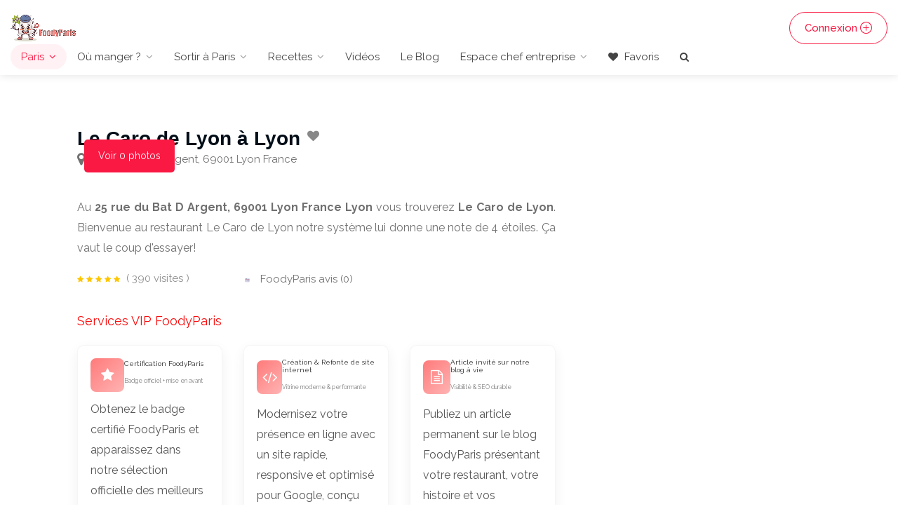

--- FILE ---
content_type: text/html; charset=UTF-8
request_url: https://www.foodyparis.com/places/12478659/le-caro-de-lyon
body_size: 6777
content:
<!DOCTYPE html>
<html lang="fr">
<head>
                                <meta charset="utf-8">
        <meta name="viewport" content="width=device-width, initial-scale=1, maximum-scale=1">
        <title>Le Caro de Lyon restaurant, 25 rue du Bat D Argent, 69001 Lyon France Prix, menu, avis</title>
        <meta name="description" content="Le Caro de Lyon restaurant à Lyon. Découvrez la Carte, menu, avis, prix, et type de plats">
        <meta property="og:site_name" content="https://www.foodyparis.com" />
        <meta property="og:title" content="Le Caro de Lyon restaurant, 25 rue du Bat D Argent, 69001 Lyon France Prix, menu, avis" />
        <meta property="og:type" content="article" />
        <meta property="og:url" content="https://www.foodyparis.com/places/12478659/le-caro-de-lyon" />
        <meta property="og:image" content="https://www.foodyparis.com/images/foodyparis_screen.jpg" />
        <meta property="og:description" content="Le Caro de Lyon restaurant à Lyon. Découvrez la Carte, menu, avis, prix, et type de plats">
        <meta name="twitter:card" content="summary" />
        <meta name="twitter:site" content="https://www.foodyparis.com/places/12478659/le-caro-de-lyon" />
        <meta name="twitter:title" content="Le Caro de Lyon restaurant, 25 rue du Bat D Argent, 69001 Lyon France Prix, menu, avis" />
        <meta name="twitter:description" content="Le Caro de Lyon restaurant à Lyon. Découvrez la Carte, menu, avis, prix, et type de plats" />
        <meta name="twitter:image" content="https://www.foodyparis.com/images/foodyparis_screen.jpg" />
                <link rel="icon" type="image/x-icon" href="/images/favicon/foodyparis_logo.ico">
        <link rel="stylesheet" href="/libs/css/style2024v3.css">
        <link rel="stylesheet" href="/libs/css/custom-final-2024-2.css">
         <link rel="stylesheet" href="/libs/css/foodbyid_2025.css">
                        <script async src="https://www.googletagmanager.com/gtag/js?id=G-MM7ZPZXJD3"></script>
                <script>
                        window.dataLayer = window.dataLayer || [];
                        function gtag(){dataLayer.push(arguments);}
                        gtag('js', new Date());

        gtag('config', 'G-MM7ZPZXJD3');
        </script>

        <script async src="https://pagead2.googlesyndication.com/pagead/js/adsbygoogle.js?client=ca-pub-6395809416476409"
     crossorigin="anonymous"></script>
        
</head>
<body>
<div id="wrapper">

<header id="header-container" class="no-shadow">
    <div id="header">
        <div class="container-fluid">
            <div class="left-side">
                <div id="logo">
                    <a href="/"><img src="/images/foodparis_logo_2024.png" alt="FoodyParis" title="FoodyParis"></a>
                </div>
                <div class="mmenu-trigger">
                    <button class="hamburger hamburger--collapse" type="button">
                        <span class="hamburger-box">
                        <span class="hamburger-inner"></span>
                        </span>
                    </button>
                </div>
                <nav id="navigation" class="style-1">
                    <ul id="responsive">
                        <li>
                            <a class="current" href="/ville/paris">Paris</a>
                            <ul>
                                <li><a href="/ville/lyon">Lyon</a></li>
                                <li><a href="/ville/lille">Lille</a></li>
                                <li><a href="/ville/marseille">Marseille</a></li>
                                <li><a href="/ville/bordeaux">Bordeaux</a></li>
                                <li><a href="/ville/toulouse">Toulouse</a></li>
                                <li><a href="/ville/nice">Nice</a></li>
                                <li><a href="/ville/nantes">Nantes</a></li>
                                <li><a href="/ville/montpellier">Montpellier</a></li>
                                <li><a href="/ville/strasbourg">Strasbourg</a></li>
                                <li><a href="/ville/paris">Paris</a></li>
                                <li><a href="/ville/monaco">Monaco</a></li>
                            </ul>
                        </li>
                                                                                                            <li>
                                    <a  href="/ville/paris">Où manger ?</a>
                                    <ul>
                                                                                    <li><a href="/categorie/paris/terrasses">Top 20 Terrasses à Paris</a></li>                                            <li><a href="/categorie/paris/grillade">Top 20 restos type grillade</a></li>                                            <li><a href="/categorie/paris/boites-de-nuit-clubs">Top 20 Boîtes de nuit &amp; Clubs à Paris</a></li>                                            <li><a href="/categorie/paris/restaurant-romantiques">Top 20 Ambiance romantique</a></li>                                            <li><a href="/categorie/paris/kebab">Top 20 Kebab à Paris</a></li>                                            <li><a href="/categorie/paris/boulangerie">Top 20 Boulangeries</a></li>                                            <li><a href="/categorie/paris/cafe">Top 20 Café</a></li>                                            <li><a href="/categorie/paris/top-100-foodyparis">Top 100 FoodyParis</a></li>                                            <li><a href="/franchises">Les Franchises</a></li>                                    </ul>
                                </li>
                                                                                                <li>
                            <a href="/categorie-blog/18/sortir-a-paris">Sortir à Paris</a>
                            <ul>
                                <li><a href="/community">Communauté</a></li>
                                <li><a href="/blog/paris-musee-du-louvre-billet-d-entree">Musée du Louvre</a></li>
                                <li><a href="/categorie/paris/spa">Spa à Paris</a></li>
                                <li><a href="/categorie-blog/11/rencontres-paris">Rencontre à Paris</a></li>
                                <li><a href="/categorie-blog/17/massage-a-paris">Massage à Paris</a></li>
                            </ul>
                        </li>
                                            <li>
                              <a href="/categorie-blog/12/recettes">Recettes</a>
                            <ul>
                                <li>
                                <a href="/categorie-blog/8/cuisine">Cuisine</a>
       
                            </ul>
                        </li>

                        <li>
                        <a href="/videos">Vidéos</a>
                        </li>
                        <li><a href="/le-blog">Le Blog</a>
                
                        <li><a href="#">Espace chef entreprise</a>
                        <ul>
                            <li>
                                <a href="/entreprise-ajouter">Ajouter son restaurant</a>
                            </li>
                            <li>
                                <a href="/business">Devenez vérifié FoodyParis</a>
                            </li>
                            <li>
                                <a href="/publicite">Votre publicité sur FoodyParis</a>
                            </li>
<li>
                                <a href="/visibilite-99-euros">Visibilité à 99 €</a>
                            </li>
                            
                                                    </ul>
                        <li>
                        <a href="/mes-favoris"><i class="fa fa-heart"></i> Favoris</a>

                                                
                  
                    <li>
                        <a href="/quick-search" id="searchIcon2"><i class="fa fa-search"></i></a>
                        
                    </li>
                </nav>
                <div class="clearfix"></div>
            </div>
            <div class="right-side">
                <div class="header-widget">
                                            <a href="/login" class="button border with-icon">Connexion<i class="sl sl-icon-plus"></i></a>
                                    </div>
            </div>
        </div>
    </div>
</header>


<div class="clearfix"></div>

<div class="container">
    <div class="row sticky-wrapper">
        <div class="col-lg-8 col-md-8 padding-right-30">
            <div id="titlebar" class="listing-titlebar" style="padding-bottom: 0px;">
                <div class="listing-titlebar-title">
                                <div style="display: flex; align-items: center;">
                    <h1 style="margin-right: 10px;">Le Caro de Lyon
                                                    à Lyon
                                            </h1>

                                        <span class="heart-icon">
                        <a href="/ajouter-favoris/12478659"><i class="fa fa-heart"></i></a>
                    </span>
                                        
                    <span>
                                            </span>
                </div>
                
                
<div class="meta-row">
  </div>

<div class="meta-row meta-address">
  <i class="fa fa-lg fa-map-marker" aria-hidden="true"></i>
  <address class="address-inline">25 rue du Bat D Argent, 69001 Lyon France</address>
</div>

  
                      <div class="d-flex flex-wrap" style="margin-left:10px;">
                                        </div>

                    
                
                </div>
            </div>

 
            <div id="listing-gallery" class="listing-section" style="margin-bottom: 10px;">
                <div class="listing-slider-small mfp-gallery-container margin-bottom-0">
                                    </div>
                <a href="#" id="view-all-button" class="view-all-button">Voir 0 photos</a>
            </div>



            <div id="listing-overview" class="listing-section foody-description">

           

   <p style="text-align: justify;margin-top: 15px;">
                                                            Au <strong>25 rue du Bat D Argent, 69001 Lyon France Lyon                    </strong> vous trouverez <strong>Le Caro de Lyon</strong>.
                    Bienvenue au restaurant Le Caro de Lyon notre système lui donne une note de 4 étoiles. Ça vaut le coup d'essayer!
                                              


                    <div class="row">

                        <div class="col-md-4 col-12 mb-2 d-flex align-items-center">
                            <span class="ml-2">
                                <div class="star-rating" data-rating="5">
                                    <div class="rating-counter">
                                        <a href="#listing-reviews">( 390 visites )</a>
                                    </div>
                                </div>
                            </span>
                        </div>

                                                
                        <div class="col-md-4 col-12 mb-2 d-flex align-items-center">
                            <img style="width:20px;" src="/images/foodyparis_logo_v2.png" alt="FoodyParis avis">
                            <span class="ml-2">FoodyParis avis (0)</span>
                        </div>
                        
                    </div>
               
                <div class="listing-links-container">
                    <ul class="listing-links contact-links">
                                                                                                                                                                        </ul>
                </div>

                <div class="clearfix"></div>

<h2 class="listing-desc-headline margin-top-10">Services VIP FoodyParis</h2>

<div class="paid-services-row">
  <div class="row g-3">

    <div class="col-12 col-md-4">
  <div class="paid-service-card">
    <div class="head">
      <div class="icon"><i class="fa fa-star" aria-hidden="true"></i></div>
      <div>
        <h5>Certification FoodyParis</h5>
        <div style="font-size:0.85rem;color:#777">Badge officiel + mise en avant</div>
      </div>
    </div>
    <p>Obtenez le badge certifié FoodyParis et apparaissez dans notre sélection officielle des meilleurs restaurants.</p>
    <div class="price">
      <span style="text-decoration:line-through;color:#888;font-size:0.9rem;margin-right:6px;">499€</span>
      <span style="color:#28a745;font-weight:600;">199€</span>
    </div>
    <a href="/contact" class="btn btn-sm btn-success btn-cta">Demander</a>
  </div>
</div>


    <div class="col-12 col-md-4">
      <div class="paid-service-card">
        <div class="head">
          <div class="icon"><i class="fa fa-code" aria-hidden="true"></i></div>
          <div>
            <h5>Création & Refonte de site internet</h5>
            <div style="font-size:0.85rem;color:#777">Vitrine moderne & performante</div>
          </div>
        </div>
        <p>Modernisez votre présence en ligne avec un site rapide, responsive et optimisé pour Google, conçu spécialement pour les restaurants.</p>
        <div class="price">
  <span style="text-decoration:line-through;color:#888;font-size:0.9rem;margin-right:6px;">1999€</span>
  <span style="color:#28a745;font-weight:600;">499€</span>
</div>

        <a href="/contact" class="btn btn-sm btn-primary btn-cta">En savoir +</a>
      </div>
    </div>

    <div class="col-12 col-md-4">
  <div class="paid-service-card">
    <div class="head">
      <div class="icon"><i class="fa fa-file-text-o" aria-hidden="true"></i></div>
      <div>
        <h5>Article invité sur notre blog à vie</h5>
        <div style="font-size:0.85rem;color:#777">Visibilité & SEO durable</div>
      </div>
    </div>
    <p>Publiez un article permanent sur le blog FoodyParis présentant votre restaurant, votre histoire et vos spécialités culinaires. Lien dofollow inclus.</p>
    <div class="price">
      <span style="text-decoration:line-through;color:#888;font-size:0.9rem;margin-right:6px;">149€</span>
      <span style="color:#28a745;font-weight:600;">89€</span>
    </div>
    <a href="/contact" class="btn btn-sm btn-outline-primary btn-cta">Publier</a>
  </div>
</div>


  </div>
</div>


                <h2 class="listing-desc-headline margin-top-10 ">Catégories</h2>
                                                            <ul class="share-buttons  margin-bottom-0">
                                                        <li><a class="gplus-share" href="/categorie/lyon/cuisine-europeenne"><i class=""></i> Cuisine européenne</a></li>
                                            </ul>
                                    <div class="clearfix" style="margin-bottom:25px;"></div>
            </div>

                                
<div class="row place-section" style="border-top: 3px solid #f8f8f8;padding-top:20px;">
    <div class="hidden-xs col-sm-1"><i class="fa fa-lg fa-map-marker"></i></div>
    <div class="col-xs-12 col-sm-11">
        <p class="text-title font-condensed" style="margin:0"><strong>Adresse</strong></p>
        <address style="margin:0"><p style="margin:0">25 rue du Bat D Argent, 69001 Lyon France</p></address>
        <p><a href="https://www.google.fr/maps?q=Le Caro de Lyon 25 rue du Bat D Argent, 69001 Lyon France" target="_blank" rel="noopener noreferrer">Afficher sur un plan <i class="fa fa-external-link"></i></a></p>
    </div>
</div>

<div class="row place-section hours-section" style="border-top: 3px solid #f8f8f8;padding-top:20px;">
    <div class="hidden-xs col-sm-1"><i class="fa fa-lg fa-clock-o"></i></div>
    <div class="col-xs-12 col-sm-11">
        <p class="text-title font-condensed">Horaires</p>
        <div class="place-hours small-xs" style="margin-bottom:30px;">
            <table style="width:100%">
                
                <tbody>
                    <tr style="width:30%" class="table-primary" style="font-weight:600">
                        <td class="pr-3 pb-1">
                            lundi
                            <small class="text-muted"> — aujourd'hui</small>                        </td>
                        <td class="pr-3 pb-1">
                                                            <strong>Fermé</strong>
                                                    </td>
                                            </tr>

                    <tr class="" >
                        <td class="pr-3 pb-1">
                            mardi
                                                    </td>
                        <td class="pr-3 pb-1">
                                                            Fermé                                                    </td>
                                            </tr>

                    <tr class="" >
                        <td class="pr-3 pb-1">
                            mercredi
                                                    </td>
                        <td class="pr-3 pb-1">
                                                            Fermé                                                    </td>
                                            </tr>

                    <tr class="" >
                        <td class="pr-3 pb-1">
                            jeudi
                                                    </td>
                        <td class="pr-3 pb-1">
                                                            Fermé                                                    </td>
                                            </tr>

                    <tr class="" >
                        <td class="pr-3 pb-1">
                            vendredi
                                                    </td>
                        <td class="pr-3 pb-1">
                                                            Fermé                                                    </td>
                                            </tr>

                    <tr class="" >
                        <td class="pr-3 pb-1">
                            samedi
                                                    </td>
                        <td class="pr-3 pb-1">
                                                            Fermé                                                    </td>
                                            </tr>

                    <tr class="" >
                        <td class="pr-3 pb-1">
                            dimanche
                                                    </td>
                        <td class="pr-3 pb-1">
                                                            Fermé                                                    </td>
                                            </tr>
                </tbody>
            </table>
        </div>
    </div>
</div>


            
            <p class="center">
                <a class="button-red" href="/visiteur/ecrire-un-avis/12478659" rel="nofollow">Ecrire un avis & gagne des points</a>
            </p>

                            <section class="comments listing-reviews">
                    <ul>
                    </section>
    
           
             
           
                            <div class="pt-4 pb-2 title d-flex align-items-center" style="border-bottom: 1px solid #e6e1e1;">
    <h2 class="m-0" style="color: #ea2c5a;font-size: 20px;">Vous allez aussi aimer...</h2>
</div>
<div class="row" style="text-align: left;">
                                <div class="col-lg-6 col-md-6 col-12 col-xs-12">
                    <a href="/places/12477816/hape" class="listing-item-container">
                        <div class="listing-item">
                                                                                                                                                                <img class="lozad" data-src="/upload/restaurant/featured/hape-12477816.jpg" alt="Le restaurant Hape" title="Hape">
                            <div class="listing-item-content">

                                <h3>Hape <i class="verified-icon"></i></h3>
                                <span>22 Rue Hippolyte Flandrin, 69001 Lyon, France</span>
                            </div>
                                                    </div>
                                                                                                                                                                                        <div class="star-rating" data-rating="5">
                            <div class="rating-counter">1138 visites</div>
                        </div>
                    </a>
                </div>
                                                    <div class="col-lg-6 col-md-6 col-12 col-xs-12">
                    <a href="/places/12477821/la-boite-a-cafe-by-arctic" class="listing-item-container">
                        <div class="listing-item">
                                                                                                                                                                <img class="lozad" data-src="/uploads/galleryreviews/la-boite-a-cafe-by-arctic-1.jpg" alt="Le restaurant La Boite a Cafe by Arctic" title="La Boite a Cafe by Arctic">
                            <div class="listing-item-content">

                                <h3>La Boite a Cafe by Arctic <i class="verified-icon"></i></h3>
                                <span>3 Rue de l&#039;Abbé Rozier, 69001 Lyon, France</span>
                            </div>
                                                    </div>
                                                                                                                                                                                        <div class="star-rating" data-rating="5">
                            <div class="rating-counter">886 visites</div>
                        </div>
                    </a>
                </div>
                                                    <div class="col-lg-6 col-md-6 col-12 col-xs-12">
                    <a href="/places/12477822/restaurant-alyssaar-syrien" class="listing-item-container">
                        <div class="listing-item">
                                                                                                                                                                <img class="lozad" data-src="/uploads/galleryreviews/restaurant-alyssaar-syrien-1.jpg" alt="Le restaurant Restaurant Alyssaar Syrien" title="Restaurant Alyssaar Syrien">
                            <div class="listing-item-content">

                                <h3>Restaurant Alyssaar Syrien <i class="verified-icon"></i></h3>
                                <span>29 Rue du Bât d&#039;Argent, 69001 Lyon, France</span>
                            </div>
                                                    </div>
                                                                                                                                                                                        <div class="star-rating" data-rating="5">
                            <div class="rating-counter">826 visites</div>
                        </div>
                    </a>
                </div>
                                                    <div class="col-lg-6 col-md-6 col-12 col-xs-12">
                    <a href="/places/12477827/l-origo" class="listing-item-container">
                        <div class="listing-item">
                                                                                                                                                                <img class="lozad" data-src="/uploads/galleryreviews/l-origo-1.jpg" alt="Le restaurant L Origo" title="L Origo">
                            <div class="listing-item-content">

                                <h3>L Origo <i class="verified-icon"></i></h3>
                                <span>2 Rue Jeanne-Marie Celu, 69004 Lyon, France</span>
                            </div>
                                                    </div>
                                                                                                                                                                                        <div class="star-rating" data-rating="5">
                            <div class="rating-counter">937 visites</div>
                        </div>
                    </a>
                </div>
                                                    <div class="col-lg-6 col-md-6 col-12 col-xs-12">
                    <a href="/places/12477828/l-eau-salee" class="listing-item-container">
                        <div class="listing-item">
                                                                                                                                                                <img class="lozad" data-src="/uploads/galleryreviews/l-eau-salee-1.jpg" alt="Le restaurant L Eau Salee" title="L Eau Salee">
                            <div class="listing-item-content">

                                <h3>L Eau Salee <i class="verified-icon"></i></h3>
                                <span>4 Rue des Trois-Maries, 69005 Lyon, France</span>
                            </div>
                                                    </div>
                                                                                                                                                                                        <div class="star-rating" data-rating="5">
                            <div class="rating-counter">758 visites</div>
                        </div>
                    </a>
                </div>
                                                    <div class="col-lg-6 col-md-6 col-12 col-xs-12">
                    <a href="/places/12477830/aux-thes-des-merveilles" class="listing-item-container">
                        <div class="listing-item">
                                                                                                                                                                <img class="lozad" data-src="/uploads/galleryreviews/aux-thes-des-merveilles-1.jpg" alt="Le restaurant Aux Thes Des Merveilles" title="Aux Thes Des Merveilles">
                            <div class="listing-item-content">

                                <h3>Aux Thes Des Merveilles <i class="verified-icon"></i></h3>
                                <span>59 Montée de la Grande-Côte, 69001 Lyon, France</span>
                            </div>
                                                    </div>
                                                                                                                                                                                        <div class="star-rating" data-rating="5">
                            <div class="rating-counter">840 visites</div>
                        </div>
                    </a>
                </div>
                                                    <div class="col-lg-6 col-md-6 col-12 col-xs-12">
                    <a href="/places/12477832/l-entrecote" class="listing-item-container">
                        <div class="listing-item">
                                                                                                                                                                <img class="lozad" data-src="/uploads/galleryreviews/l-entrecote-1.jpg" alt="Le restaurant L Entrecote" title="L Entrecote">
                            <div class="listing-item-content">

                                <h3>L Entrecote <i class="verified-icon"></i></h3>
                                <span>10 Rue de la République, 69001 Lyon, France</span>
                            </div>
                                                    </div>
                                                                                                                                                                                        <div class="star-rating" data-rating="5">
                            <div class="rating-counter">1506 visites</div>
                        </div>
                    </a>
                </div>
                                                    <div class="col-lg-6 col-md-6 col-12 col-xs-12">
                    <a href="/places/12477836/bouchon-palais-grillet" class="listing-item-container">
                        <div class="listing-item">
                                                                                                                                                                <img class="lozad" data-src="/uploads/galleryreviews/bouchon-palais-grillet-1.jpg" alt="Le restaurant Bouchon Palais Grillet" title="Bouchon Palais Grillet">
                            <div class="listing-item-content">

                                <h3>Bouchon Palais Grillet <i class="verified-icon"></i></h3>
                                <span>8 Rue Palais Grillet, 69002 Lyon, France</span>
                            </div>
                                                    </div>
                                                                                                                                                                                        <div class="star-rating" data-rating="5">
                            <div class="rating-counter">1240 visites</div>
                        </div>
                    </a>
                </div>
                                                    <div class="col-lg-6 col-md-6 col-12 col-xs-12">
                    <a href="/places/12477837/bouchon-rouge" class="listing-item-container">
                        <div class="listing-item">
                                                                                                                                                                <img class="lozad" data-src="/uploads/galleryreviews/bouchon-rouge-1.jpg" alt="Le restaurant Bouchon Rouge" title="Bouchon Rouge">
                            <div class="listing-item-content">

                                <h3>Bouchon Rouge <i class="verified-icon"></i></h3>
                                <span>2 Rue des Trois-Maries, 69005 Lyon, France</span>
                            </div>
                                                    </div>
                                                                                                                                                                                        <div class="star-rating" data-rating="5">
                            <div class="rating-counter">859 visites</div>
                        </div>
                    </a>
                </div>
                                                    <div class="col-lg-6 col-md-6 col-12 col-xs-12">
                    <a href="/places/12477839/a-chacun-sa-tasse" class="listing-item-container">
                        <div class="listing-item">
                                                                                                                                                                <img class="lozad" data-src="/uploads/galleryreviews/a-chacun-sa-tasse-1.jpg" alt="Le restaurant A chacun sa Tasse" title="A chacun sa Tasse">
                            <div class="listing-item-content">

                                <h3>A chacun sa Tasse <i class="verified-icon"></i></h3>
                                <span>2 Rue du Griffon, 69001 Lyon, France</span>
                            </div>
                                                    </div>
                                                                                                                                                                                        <div class="star-rating" data-rating="5">
                            <div class="rating-counter">791 visites</div>
                        </div>
                    </a>
                </div>
                        </div>
            
        </div>

        <aside class="col-lg-4 col-md-4 margin-top-75 sticky">
            

        </aside>

        
    
        </div>
</div>

<div class="flash-messages-container fixed-bottom w-50 centered">
	</div>
</div>



<div class="custom-modal-overlay-2" id="customModalOverlayMarketing">
    <div class="custom-modal-2" id="customModalMarketing">
    
        <h5 class="custom-modal-title" style="text-align:center;margin-bottom:30px;">Participer à l'aventure FoodyParis</h5>
        
        <p style="text-align:center">
                    <a href="/"><img style="height:130px;" src="/images/foodyparis_2024.png" alt="FoodyParis" title="FoodyParis"></a>
                </p>
        <div class="custom-modal-body">
        
        <ul class="list-unstyled">
            <li class="custom-button-popup">
                <a href="/inscription">S'inscrire</a>
            </li>

            <li class="custom-button-popup">
                <a href="/login">Se reconnecter : Participer et ajouter des avis</a>
            </li>

            <li class="custom-button-popup">
                <a href="https://www.buymeacoffee.com/foodyparis?l=fr" target="_blank">Besoin de vous : Faire un don</a>
            </li>
        </ul>


</div>

    </div>
</div>
<div id="footer" class="sticky-footer">
    <div class="container">
        <div class="row">
            <div class="col-md-4 col-sm-6">
                <img class="footer-logo" src="/images/foodyparis_logo_v2.png" alt="FoodyParis">
                <br><br>
                <p>FoodyParis.com est un site communautaire qui regroupe tous les restaurants de France. Vous y trouverez également des avis et une section vidéos pour découvrir des foody bloggeurs, tiktokeurs et plein d'autres</p>
            </div>
            <div class="col-md-4 col-sm-6 ">
                <h4>Annexe</h4>
                <ul class="footer-links">
                    <li><a href="/login">Se connecter</a></li>
                    <li><a href="/inscription">S'inscrire</a></li>
                    <li><a href="/reset-password">Mot de passe oublié</a></li>
                                        <li><a href="/search">Rechercher un restaurant</a></li>
                    <li><a href="/le-blog">Blog</a></li>
                    <li><a href="/community">La communauté</a></li>
                    <li><a href="/business">Devenir partenaire FoodyParis</a></li>
                </ul>
                <ul class="footer-links">
                                    </ul>
                <div class="clearfix"></div>
            </div>
            <div class="col-md-4  col-sm-12">
                <h4>Contact</h4>
                <ul class="footer-links">
                    <li><a href="/contact">Contact</a></li>
                    <li><a href="/mentions-legales">Mentions légales</a></li>
                    <li><a href="/boutique">Boutique</a>
                    <li><a href="/startup">Startup carnet de bord</a></li>
                    <li><a href="/faire-un-don">Faire un don</a></li>
                     <h4>Nous Suivre</h4>
                   
  <li><a href="https://www.facebook.com/foodyparis/" >Facebook</a></li>
  <li><a href="https://www.instagram.com/foodyparis.france/">Instagram</a></li>
  <li><a href="https://www.linkedin.com/company/foodyparis/">LinkedIn</a></li>
  <li><a href="https://linkin.bio/foodyparis" target="_blank">Linkin.bio</a></li>
  <li><a href="https://open.spotify.com/show/5NgUzmOyt6SomshxfCmOsG" target="_blank">Spotify</a></li>
</ul>
                              
            </div>
        </div>
        <div class="row">
            <div class="col-md-12">
                <div class="copyrights">© 2021 - 2024 FoodyParis.com - Tous les droits réservés.</div>
            </div>
        </div>
    </div>

</div>

</div>

<script type="text/javascript" src="/libs/scripts/jquery363.min.js"></script>
<script type="text/javascript" src="/libs/scripts/jquery-migrate-3.3.2.min.js"></script>
<script type="text/javascript" src="/libs/scripts/mmenu.min.js"></script>
<script type="text/javascript" src="/libs/scripts/chosen.min.js"></script>
<script type="text/javascript" src="/libs/scripts/slick.min.js"></script>
<script type="text/javascript" src="/libs/scripts/rangeslider.min.js"></script>
<script type="text/javascript" src="/libs/scripts/magnific-popup.min.js"></script>
<script type="text/javascript" src="/libs/scripts/jquery-ui.min.js"></script>

<script type="text/javascript" src="/libs/scripts/custom2024.js"></script>
<script>
$(document).ready(function () {
        // Show the modal when clicking on the button or trigger element
        $('#searchButton').click(function () {
            $('#customModalOverlay').addClass('show-modal');
        });

        // Prevent modal from closing when clicking inside the modal content
        $('#customModal').click(function (event) {
            event.stopPropagation();
        });

        // Hide the modal when clicking on the close button or overlay
        $('#customModalCloseBtn, #customModalOverlay').click(function () {
            $('#customModalOverlay').removeClass('show-modal');
        });

        $('#searchIcon').click(function () {
            $('#customModalOverlay').addClass('show-modal');
        });
        $('#customModal').click(function (event) {
            event.stopPropagation();
        });
        $('#customModalCloseBtn, #customModalOverlay').click(function () {
            $('#customModalOverlay').removeClass('show-modal');
        });
});

</script>


<script type="text/javascript" src="https://cdn.jsdelivr.net/npm/lozad/dist/lozad.min.js"></script>

<script type="text/javascript">
    // Gestion du bouton déjà existant
    $('#searchButton').click(function () {
        $('#ModalMarketing1').addClass('show-modal');
    });

    // Gestion du nouveau bouton avec id 'searchButton2'
    $('#searchButton2').click(function () {
        $('#ModalMarketing1').addClass('show-modal');
    });

    // Prevent modal from closing when clicking inside the modal content
    $('#customModal').click(function (event) {
        event.stopPropagation();
    });

    // Hide the modal when clicking on the close button or overlay
    $('#customModalCloseBtn, #ModalMarketing1').click(function () {
        $('#ModalMarketing1').removeClass('show-modal');
    });
</script>

<script type="text/javascript">
		lozad('.lozad', {
			load: function(el) {
				el.src = el.dataset.src;
				el.onload = function() {
				el.classList.add('fade')
				}
		}
	}).observe()

$(document).ready(function() {
            // Initialiser Magnific Popup pour la galerie
            $('.mfp-gallery-container').magnificPopup({
                delegate: 'a',
                type: 'image',
                gallery: {
                    enabled: true
                }
            });

            // Ajouter l'action de clic pour le bouton Voir tout
            $('#view-all-button').click(function(e) {
                e.preventDefault(); // Empêche le comportement par défaut du lien
                
                // Ouvrir toutes les images dans la lightbox
                $('.mfp-gallery-container').magnificPopup('open');
            });
        });
</script>
</body>
</html>

--- FILE ---
content_type: text/html; charset=utf-8
request_url: https://www.google.com/recaptcha/api2/aframe
body_size: 267
content:
<!DOCTYPE HTML><html><head><meta http-equiv="content-type" content="text/html; charset=UTF-8"></head><body><script nonce="Pg-GUNde6cdDbbNoW2UQpw">/** Anti-fraud and anti-abuse applications only. See google.com/recaptcha */ try{var clients={'sodar':'https://pagead2.googlesyndication.com/pagead/sodar?'};window.addEventListener("message",function(a){try{if(a.source===window.parent){var b=JSON.parse(a.data);var c=clients[b['id']];if(c){var d=document.createElement('img');d.src=c+b['params']+'&rc='+(localStorage.getItem("rc::a")?sessionStorage.getItem("rc::b"):"");window.document.body.appendChild(d);sessionStorage.setItem("rc::e",parseInt(sessionStorage.getItem("rc::e")||0)+1);localStorage.setItem("rc::h",'1768821550469');}}}catch(b){}});window.parent.postMessage("_grecaptcha_ready", "*");}catch(b){}</script></body></html>